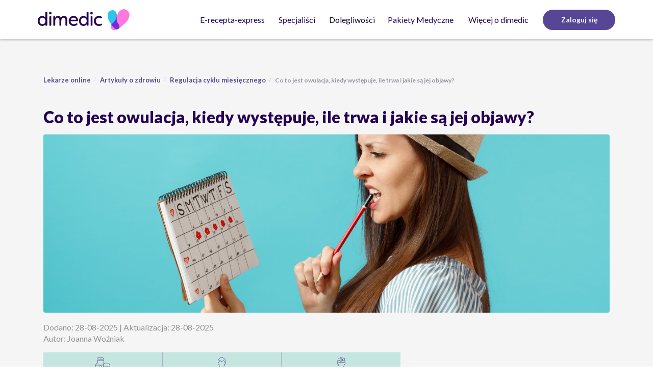

--- FILE ---
content_type: text/html; charset=UTF-8
request_url: https://dimedic.eu/pl/wiedza/co-to-jest-owulacja-kiedy-wystepuje-ile-trwa-i-jakie-sa-jej-objawy
body_size: 16782
content:
<!DOCTYPE html>
<html lang="pl">

<head>
    <meta charset="UTF-8">
    <title>Co to jest owulacja, kiedy występuje, ile trwa i jakie są jej objawy?</title>
    <meta name="google-site-verification" content="j6szPxj4L5tREROlti8X29c82p0w6oBzylz_Uc3erRk"/>
    <meta name="viewport" content="width=device-width, initial-scale=1">
    <meta name="theme-color" content="#000000" />
    <meta name="csrf-param" content="_csrf_dimedic_eu">
<meta name="csrf-token" content="k9-JB0ODdScOi1Sh3DH89mC0os1vaJDT1JmelKkwjmzFh9xTNOoickHBE5apbrC1EfvSpx491aqAyPXw4QXXXg==">
        <link rel="preconnect" href="https://fonts.googleapis.com/">
    <link rel="dns-prefetch" href="https://fonts.googleapis.com/">
    <link rel="preconnect" href="https://ajax.cloudflare.com/">
    <link rel="dns-prefetch" href="https://ajax.cloudflare.com/">
    <link rel="preconnect" href="https://www.opineo.pl/">
    <link rel="dns-prefetch" href="https://www.opineo.pl/">
    <link rel="stylesheet" href="https://cdnjs.cloudflare.com/ajax/libs/intl-tel-input/17.0.8/css/intlTelInput.min.css" />

        <link rel="preload" href="https://fonts.googleapis.com/css2?family=Lato:ital,wght@0,300;0,400;0,700;0,900;1,300;1,400;1,700&display=swap" as="style">
    <link rel="stylesheet" href="https://fonts.googleapis.com/css2?family=Lato:ital,wght@0,300;0,400;0,700;0,900;1,300;1,400;1,700&display=swap">

    
<script nonce="whCy5pTrpfJLuakkOk+DBg==" type="fbbe4163b85aa41b26200c9e-text/javascript">
	// deprectated
	window.ASSETS_BASE_URL = "/static/assets";
	window.app = {"ASSETS_BASE_URL":"\/static\/assets","URL_PREFIX":"\/pl","LANGUAGE":"pl","DIMEDIC2_HOST":"https:\/\/dmd.dimedic.eu","DIMEDIC_HOST":"dimedic.eu","DIMEDIC_DOCTOR_HOST":"dimedic-doctor.eu","DIMEDIC_DOCTORS_HOST":"dimedic-doctors.eu","IS_DIMEDIC_DOCTOR_HOST":false,"IS_DIMEDIC_FI_HOST":false,"IS_MAIN_DIMEDIC_DOMAIN":true,"DOCTOR_DOMAIN_NAME":"dimedic","P24_URL":"https:\/\/secure.przelewy24.pl"};
</script>
        <meta name="description" content="Od dnia pojawienia się pierwszej miesiączki do menopauzy organizm kobiety zaczyna funkcjonować w cyklach menstruacyjnych.">
<meta property="og:title" content="Co to jest owulacja, kiedy występuje, ile trwa i jakie są jej objawy?">
<meta property="og:description" content="Od dnia pojawienia się pierwszej miesiączki do menopauzy organizm kobiety zaczyna funkcjonować w cyklach menstruacyjnych.">
<meta property="og:type" content="article">
<meta property="og:image" content="https://storage.googleapis.com/dimedic-media-production-bucket/article/upload-67f0c9459cfcd.zdj1.png">
<meta property="twitter:card" content="summary">
<meta property="twitter:site" content="@Dimedic2">
<meta property="twitter:title" content="Co to jest owulacja, kiedy występuje, ile trwa i jakie są jej objawy?">
<meta property="twitter:description" content="Od dnia pojawienia się pierwszej miesiączki do menopauzy organizm kobiety zaczyna funkcjonować w cyklach menstruacyjnych.">
<meta property="twitter:image" content="https://storage.googleapis.com/dimedic-media-production-bucket/article/upload-67f0c9459cfcd.zdj1.png">
<link href="https://dimedic.eu/pl/wiedza/co-to-jest-owulacja-kiedy-wystepuje-ile-trwa-i-jakie-sa-jej-objawy" rel="canonical">
<link href="/static/assets/css/main.css?v=1768339590077" rel="stylesheet">
<script src="/pl/i18n/js-translations?v=1768339590077" defer nonce="whCy5pTrpfJLuakkOk+DBg==" type="fbbe4163b85aa41b26200c9e-text/javascript"></script>
<script src="/static/assets/js/sentry.js?v=1768339590077" defer nonce="whCy5pTrpfJLuakkOk+DBg==" type="fbbe4163b85aa41b26200c9e-text/javascript"></script>
<script src="/static/assets/js/scripts.js?v=1768339590077" defer nonce="whCy5pTrpfJLuakkOk+DBg==" type="fbbe4163b85aa41b26200c9e-text/javascript"></script>
<script src="https://www.opineo.pl/shop/slider.js.php?s=49165&amp;offsetTop=110&amp;onclick=1&amp;type=v" defer nonce="whCy5pTrpfJLuakkOk+DBg==" type="fbbe4163b85aa41b26200c9e-text/javascript"></script><link rel="preload" href="https://storage.googleapis.com/dimedic-media-production-bucket/article/upload-67f0c9459cfcd.zdj1.png" as="image">
    
<script nonce="whCy5pTrpfJLuakkOk+DBg==" type="fbbe4163b85aa41b26200c9e-text/javascript">
    dataLayer = [];
    var userId = '';
    if (userId) {
        dataLayer.push({
            'userId' : userId
        })
    }
    dataLayer.push({
        'country': "pl"
    });
</script>
<!-- Google Tag Manager -->
    <script id="gtmScript" nonce="whCy5pTrpfJLuakkOk+DBg==" data-nonce="whCy5pTrpfJLuakkOk+DBg==" type="fbbe4163b85aa41b26200c9e-text/javascript">(function(w,d,s,l,i){w[l]=w[l]||[];w[l].push({'gtm.start':
          new Date().getTime(),event:'gtm.js'});var f=d.getElementsByTagName(s)[0],
        j=d.createElement(s),dl=l!='dataLayer'?'&l='+l:'';j.async=true;j.src=
        'https://www.googletagmanager.com/gtm.js?id='+i+dl;var n=d.querySelector('[nonce]');
        n&&j.setAttribute('nonce',n.nonce||n.getAttribute('nonce'));f.parentNode.insertBefore(j,f);
      })(window,document,'script','dataLayer','GTM-558QM8');</script>
<!-- End Google Tag Manager -->
    <!-- GetResponse Analytics -->
    <script type="fbbe4163b85aa41b26200c9e-text/javascript" nonce="whCy5pTrpfJLuakkOk+DBg==" data-nonce="whCy5pTrpfJLuakkOk+DBg==">
        (function(m, o, n, t, e, r, _){
            m['__GetResponseAnalyticsObject'] = e;m[e] = m[e] || function() {(m[e].q = m[e].q || []).push(arguments)};
            r = o.createElement(n);
            _ = o.getElementsByTagName(n)[0];
            r.async = 1;
            r.src = t;
            r.setAttribute('crossorigin', 'use-credentials');
            _.parentNode .insertBefore(r, _);
        })(window, document, 'script', 'https://newsletter.dimedic.eu/script/a983b77e-115d-4a84-b4d3-a81cb5f7f5ab/ga.js', 'GrTracking');
    </script>
    <!-- End GetResponse Analytics -->
    <script src="https://static.userback.io/widget/v1.js" type="fbbe4163b85aa41b26200c9e-text/javascript"></script>
    <script nonce="whCy5pTrpfJLuakkOk+DBg==" type="fbbe4163b85aa41b26200c9e-text/javascript">
        window.featureList =true;
        window.isVideo = true;        window.isSpecialistPresentation =true;
        window.hideFormSkinDiagnosis =true;
        window.isDozActive =true;
        window.isNewPayment =true;
        window.isNewHomePage =true;
        window.isOpenFormActive =true;
        window.isEPrescriptionSwitchViews =true;
        window.isHomePageUpdate =false;
        window.isInsurersActive =true;
        window.isSearchHints =true;
        window.isPaymentInDiagnosis =true;
        window.isTimeSlotLT =false;
        window.shippingCountry = "PL";
        window.unspecifiedDrugUrl = "/pl/consultation/consultation/show?product=2594&amount=1&type=DimedicSpZOO_EPRESCRIPTION";
        window.isDimedic = true;
        window.domainName = "dimedic";
        window.ShowPozEmergencyVisit = true;
        window.Przelewy24InLT =false;
        window.pediatricConsulatationForPL = true;
        window.NewUAHomePage = true;
        window.SubscriptionSystem = true;
    </script>
    <link rel="shortcut icon" href="/static/assets/img/icons/favicon-icon-svg.ico" type="image/ico"/>
    <link rel="apple-touch-icon" href="/static/assets/img/icons/favicon-icon-180.png">

</head>

<body class="service-lang--pl">
  <div id="page-container">
    <div id="content-wrap">
                
<!-- Google Tag Manager (noscript) -->
    <noscript><iframe src="https://www.googletagmanager.com/ns.html?id=GTM-558QM8"
                      height="0" width="0" style="display:none;visibility:hidden"  nonce="whCy5pTrpfJLuakkOk+DBg=="></iframe></noscript>

<!-- End Google Tag Manager (noscript) -->
        <nav class="rebranding navigation navigation--sticky">
    <div id="navigation_middle" class="navigation__middle">
        <div class="container">
            <div class="navigation__middle__logo">
                <a href="/pl">
                    <img id="dimedic_logo" draggable='false'
                         src="/static/assets/img/newRebranding/Dimedic_horizontal.svg"
                         width="128px" height="30px"
                         alt="Dimedic: przychodnia online z możliwością wystawienia e-recepty online"
                         data-test="homepage-button"/>
                </a>
            </div>
            <div class="mobile-buttons">
                <button title="Nawigacja" type="button" class="hamburger hamburger--collapse" data-test="hamburger_menu">
                    <span class="hamburger-box">
                        <span class="hamburger-inner"></span>
                    </span>
                </button>

            </div>
            <div id="nav-links" class="navigation__middle__nav-links">
                <ul class="links">
                    <li class="links__dropdown"><a href="/pl/e-recepta" class="links__link">E-recepta-express</a></li>
                    <li class="links__dropdown">
                        <button class="links__dropdown-button" title="Specjaliści">Specjaliści</button>
                        <div class="links__dropdown-content width-auto">
                            <div>
                                                                    <a href="/pl/wizyta/lekarz-rodzinny" class="category-link">Lekarz rodzinny</a>
                                    <a href="/pl/wizyta/dermatolog" class="category-link">Dermatolog</a>
                                    <a href="/pl/wizyta/pediatric-dermatologist" class="category-link">Dermatolog dziecięcy</a>
                                    <a href="/pl/wizyta/ginekolog" class="category-link">Ginekolog</a>
                                    <a href="/pl/wizyta/psychiatra" class="category-link">Psychiatra</a>
                                    <a href="/pl/wizyta/obesitolog" class="category-link">Obesitolog</a>
                                    <a href="/pl/wizyta/pediatra" class="category-link">Pediatra</a>
                                    <a href="/pl/wizyta/internista" class="category-link">Internista</a>
                                                            </div>
                        </div>
                    </li>
                    <li class="dropdown nav-menu">
                        <button class="dropdown-toggle" type="button" id="diseaseDropdown" aria-haspopup="true" aria-expanded="true">
                            Dolegliwości                        </button>
                        <ul class="dropdown-menu nav-menu__dropdown" aria-labelledby="diseaseDropdown">
                            <li>
                                <div class="dropdown nav-menu__inside" data-test="ailments-category-home-infections-and-illnesses">
                                    <button class="dropdown-toggle nav-menu__link nav-menu__link--big" type="button" id="HOME-INFECTIONS-AND-ILLNESSES" aria-haspopup="true" aria-expanded="true">
                                        Infekcje i przeziębienie                                        <span class="nav-menu__link__image"></span>
                                    </button>
                                    <ul class="dropdown-menu nav-menu__dropright" data-test="list-home-home-infections-and-illnesses" aria-labelledby="HOME-INFECTIONS-AND-ILLNESSES">
                                                                                    <a href="/pl/wybierz-lekarstwo/angina-i-zapalenie-oskrzeli" class="nav-menu__link" data-test="ailment-angina-zapalenie-oskrzeli">Angina i zapalenie oskrzeli</a>
                                            <a href="/pl/wybierz-lekarstwo/problemy-zoladkowe" class="nav-menu__link" data-test="ailment-problemy-zoladkowe">Problemy żołądkowe</a>
                                            <a href="/pl/wybierz-lekarstwo/bol-ucha" class="nav-menu__link" data-test="ailment-bol-ucha">Ból ucha</a>
                                            <a href="/pl/wybierz-lekarstwo/infekcje-oczu" class="nav-menu__link" data-test="ailment-infekcje-oczu">Infekcje oczu</a>
                                            <a href="/pl/wybierz-lekarstwo/przeziebienie-i-grypa" class="nav-menu__link" data-test="ailment-przeziebienie-grypa">Przeziębienie i grypa</a>
                                            <a href="/pl/wybierz-lekarstwo/zatoki" class="nav-menu__link" data-test="ailment-zatoki">Zatoki</a>
                                                                            </ul>
                                </div>
                            </li>
                            <li>
                                <div class="dropdown nav-menu__inside" data-test="ailments-category-home-sex-and-intimate-health">
                                    <button class="dropdown-toggle nav-menu__link nav-menu__link--big" type="button" id="HOME-SEX-AND-INTIMATE-HEALTH" aria-haspopup="true" aria-expanded="true">
                                        Seks i zdrowie intymne                                        <span class="nav-menu__link__image"></span>
                                    </button>
                                    <ul class="dropdown-menu nav-menu__dropright" data-test="list-home-sex-and-intimate-health" aria-labelledby="HOME-SEX-AND-INTIMATE-HEALTH">
                                                                                    <a href="/pl/wybierz-lekarstwo/antykoncepcja" class="nav-menu__link" data-test="ailment-antykoncepcja">Antykoncepcja</a>
                                            <a href="/pl/wybierz-lekarstwo/tabletka-dzien-po" class="nav-menu__link" data-test="ailment-morning-after-pill">Tabletka dzień po</a>
                                            <a href="/pl/wybierz-lekarstwo/problemy-z-potencja" class="nav-menu__link" data-test="ailment-problemy-z-potencja">Problemy z potencją</a>
                                            <a href="/pl/wybierz-lekarstwo/przedwczesny-wytrysk" class="nav-menu__link" data-test="ailment-przedwczesny-wytrysk">Przedwczesny wytrysk</a>
                                            <a href="/pl/wybierz-lekarstwo/grzybica-pochwy" class="nav-menu__link" data-test="ailment-grzybica-pochwy">Grzybica pochwy</a>
                                            <a href="/pl/wybierz-lekarstwo/grzybica-penisa" class="nav-menu__link" data-test="ailment-grzybica-penisa">Grzybica penisa</a>
                                            <a href="/pl/wybierz-lekarstwo/bakteryjne-zapalenie-pochwy" class="nav-menu__link" data-test="ailment-bakteryjne-zapalenie-pochwy">Bakteryjne zapalenie pochwy</a>
                                            <a href="/pl/wybierz-lekarstwo/zapalenie-pecherza-moczowego" class="nav-menu__link" data-test="ailment-zapalenie-pecherza-moczowego">Zapalenie pęcherza moczowego</a>
                                            <a href="/pl/wybierz-lekarstwo/chlamydioza" class="nav-menu__link" data-test="ailment-chlamydioza">Chlamydioza</a>
                                            <a href="/pl/wybierz-lekarstwo/endometrioza" class="nav-menu__link" data-test="ailment-endometrioza">Endometrioza</a>
                                                                            </ul>
                                </div>
                            </li>
                            <li>
                                <div class="dropdown nav-menu__inside" data-test="ailments-category-home-skin-and-hair">
                                    <button class="dropdown-toggle nav-menu__link nav-menu__link--big" type="button" id="HOME-SKIN-AND-HAIR" aria-haspopup="true" aria-expanded="true">
                                        Skóra &amp; Włosy                                        <span class="nav-menu__link__image"></span>
                                    </button>
                                    <ul class="dropdown-menu nav-menu__dropright" data-test="list-home-skin-and-hair" aria-labelledby="HOME-SKIN-AND-HAIR">
                                                                                    <a href="/pl/wybierz-lekarstwo/lysienie-u-mezczyzn" class="nav-menu__link" data-test="ailment-lysienie-u-mezczyzn">Łysienie u mężczyzn</a>
                                            <a href="/pl/wybierz-lekarstwo/tradzik" class="nav-menu__link" data-test="ailment-tradzik">Trądzik</a>
                                            <a href="/pl/wybierz-lekarstwo/egzema" class="nav-menu__link" data-test="ailment-egzema">Egzema</a>
                                            <a href="/pl/wybierz-lekarstwo/luszczyca" class="nav-menu__link" data-test="ailment-luszczyca">Łuszczyca</a>
                                            <a href="/pl/wybierz-lekarstwo/tradzik-rozowaty" class="nav-menu__link" data-test="ailment-tradzik-rozowaty">Trądzik różowaty</a>
                                            <a href="/pl/wybierz-lekarstwo/swierzb" class="nav-menu__link" data-test="ailment-swierzb">Świerzb</a>
                                            <a href="/pl/wybierz-lekarstwo/azs" class="nav-menu__link" data-test="ailment-azs">AZS</a>
                                            <a href="/pl/wybierz-lekarstwo/grzybica-skory" class="nav-menu__link" data-test="ailment-grzybica-skory">Grzybica skóry</a>
                                                                            </ul>
                                </div>
                            </li>
                            <li>
                                <div class="dropdown nav-menu__inside" data-test="ailments-category-home-general-health">
                                    <button class="dropdown-toggle nav-menu__link nav-menu__link--big" type="button" id="HOME-GENERAL-HEALTH" aria-haspopup="true" aria-expanded="true">
                                        Zdrowie ogólne                                        <span class="nav-menu__link__image"></span>
                                    </button>
                                    <ul class="dropdown-menu nav-menu__dropright" data-test="list-home-general-health" aria-labelledby="HOME-GENERAL-HEALTH">
                                                                                    <a href="/pl/wybierz-lekarstwo/alergia" class="nav-menu__link" data-test="ailment-alergia">Alergia</a>
                                            <a href="/pl/wybierz-lekarstwo/interpretacja-wynikow-badan" class="nav-menu__link" data-test="ailment-interpretacja-wynikow-badan">Interpretacja wyników badań</a>
                                            <a href="/pl/wybierz-lekarstwo/niedoczynnosc-tarczycy" class="nav-menu__link" data-test="ailment-niedoczynnosc-tarczycy">Niedoczynność tarczycy</a>
                                            <a href="/pl/wybierz-lekarstwo/migrena" class="nav-menu__link" data-test="ailment-migrena">Migrena</a>
                                            <a href="/pl/wybierz-lekarstwo/profilaktyka-malarii" class="nav-menu__link" data-test="ailment-profilaktyka-malarii">Profilaktyka malarii</a>
                                            <a href="/pl/wybierz-lekarstwo/bole-plecow" class="nav-menu__link" data-test="ailment-bole-plecow">Bóle pleców</a>
                                            <a href="/pl/wybierz-lekarstwo/cukrzyca" class="nav-menu__link" data-test="ailment-cukrzyca">Cukrzyca</a>
                                            <a href="/pl/wybierz-lekarstwo/otylosc" class="nav-menu__link" data-test="ailment-otylosc">Nadwaga i otyłość</a>
                                            <a href="/pl/wybierz-lekarstwo/bezdech-senny" class="nav-menu__link" data-test="ailment-bezdech-senny">Bezdech senny</a>
                                            <a href="/pl/wybierz-lekarstwo/zwyrodnienie-stawow" class="nav-menu__link" data-test="ailment-zwyrodnienie-stawow">Zwyrodnienie stawów</a>
                                            <a href="/pl/wybierz-lekarstwo/ibs" class="nav-menu__link" data-test="ailment-ibs">IBS</a>
                                            <a href="/pl/wybierz-lekarstwo/rwa-kulszowa" class="nav-menu__link" data-test="ailment-rwa-kulszowa">Rwa kulszowa</a>
                                            <a href="/pl/wybierz-lekarstwo/hashimoto" class="nav-menu__link" data-test="ailment-hashimoto">Hashimoto</a>
                                                                            </ul>
                                </div>
                            </li>
                        </ul>
                    </li>
                    <li class="links__dropdown"><a href="/pl/pakiet/pakiet-premium" class="links__link" style="margin-left: 0;">Pakiety Medyczne</a></li>
                    <li class="links__dropdown">
                        <button class="links__dropdown-button" data-test="about-dimedic-button" title="Więcej o dimedic">
                            Więcej o dimedic                        </button>
                        <div class="links__dropdown-content width-auto">
                            <div>
                                                                    <a href="/pl/wiedza" class="category-link" data-test="more-about-knowledge">Artykuły o zdrowiu</a>
                                    <a href="/pl/pytania-i-odpowiedzi" class="category-link" data-test="more-about-faq">FAQ</a>
                                    <a href="/pl/jak-dzialamy" class="category-link" data-test="more-about-us">O nas</a>
                                    <a href="/pl/kontakt" class="category-link" data-test="more-about-contact">Kontakt</a>
                                    <a href="/pl/wiedza/w-polecam-dimedic-zyskujesz-ty-i-twoi-bliscy" class="category-link" data-test="more-about-promotions">Polecam Dimedic</a>
                                    <a href="https://www.zdrowo-pogadane.pl/" class="category-link" data-test="more-about-zdrowo-pogadane" target="_blank">Podcast “Zdrowo Pogadane”</a>
                                                            </div>
                        </div>
                    </li>
                                            <li class="links__link-wrap">
                            <a href="/pl/login" role="button" data-test="login"
                               class="links__link button button--sm button--primary register__button">
                                Zaloguj się                            </a>
                        </li>
                                    </ul>
            </div>
        </div>
    </div>
    <div class="nav__mobile-wrapper">
        <div class="nav__mid__mobile">
            <div class="nav-container">
                <div class="links nav-links">
                    <div class="consultation-menu">
                        <div class="container">
                            <a class="consultation-menu__link"
                               href="/pl/e-recepta">
                                <span>E-recepta-express</span>
                            </a>
                            <button class="consultation-menu__link" id="specialists">Specjaliści</button>
                            <button class="consultation-menu__link" id="diseases">Dolegliwości</button>
                            <a class="consultation-menu__link"
                               href="/pl/pakiet/pakiet-premium">
                                <span>Pakiety Medyczne</span>
                            </a>
                            <button class="consultation-menu__link" id="moreAboutDimedic">Więcej o dimedic</button>
                        </div>
                    </div>
                    <div class="container">
                        <div class="logout-box">
                                                                                </div>
                                                    <a href="/pl/login" role="button"
                               class="button button--lg button--primary links__register-button"
                               data-test="login_mobile">
                                Zaloguj się                            </a>
                                                <div class="live-chat-box">
                                                            <p>Potrzebujesz pomocy?</p>
                                <div id="live-chat-mobile">
                                    <button id="openMobileChatWidget" class="live-chat-mobile__link">
                                        <img draggable='false' src="/static/assets/img/newRebranding/chat-updated.svg" alt="Start chat" class="live-chat-mobile__link__img">
                                        <span>
                                            Rozpocznij chat                                        </span>
                                    </button>
                                </div>
                                                    </div>
                    </div>
                </div>
                <div class="links">
                    <div class="container">
                        <div class="show-category-group__open " id="open_infectionsAndIllnesses">
                            <button class="hide-category-group">
                                <img draggable='false' src="/static/assets/img/newRebranding/chevron-left.svg" alt="chevron">
                                Infekcje i przeziębienie                            </button>

                                                            <a href="/pl/wybierz-lekarstwo/angina-i-zapalenie-oskrzeli" class="category-group-link">Angina i zapalenie oskrzeli</a>
                                <a href="/pl/wybierz-lekarstwo/problemy-zoladkowe" class="category-group-link">Problemy żołądkowe</a>
                                <a href="/pl/wybierz-lekarstwo/bol-ucha" class="category-group-link">Ból ucha</a>
                                <a href="/pl/wybierz-lekarstwo/infekcje-oczu" class="category-group-link">Infekcje oczu</a>
                                <a href="/pl/wybierz-lekarstwo/przeziebienie-i-grypa" class="category-group-link">Przeziębienie i grypa</a>
                                <a href="/pl/wybierz-lekarstwo/zatoki" class="category-group-link">Zatoki</a>
                                                    </div>
                        <div class="show-category-group__open " id="open_specialists">
                            <button class="hide-category-group">
                                <img draggable='false' src="/static/assets/img/newRebranding/chevron-left.svg" alt="chevron">
                                Specjaliści                            </button>

                                                            <a href="/pl/wizyta/lekarz-rodzinny" class="category-group-link">Lekarz rodzinny</a>
                                <a href="/pl/wizyta/dermatolog" class="category-group-link">Dermatolog</a>
                                <a href="/pl/wizyta/pediatric-dermatologist" class="category-group-link">Dermatolog dziecięcy</a>
                                <a href="/pl/wizyta/ginekolog" class="category-group-link">Ginekolog</a>
                                <a href="/pl/wizyta/psychiatra" class="category-group-link">Psychiatra</a>
                                <a href="/pl/wizyta/obesitolog" class="category-group-link">Obesitolog</a>
                                <a href="/pl/wizyta/pediatra" class="category-group-link">Pediatra</a>
                                <a href="/pl/wizyta/internista" class="category-group-link">Internista</a>
                                                    </div>

                        <div class="show-category-group__open " id="open_diseases">
                            <button class="hide-category-group">
                                <img draggable='false' src="/static/assets/img/newRebranding/chevron-left.svg" alt="chevron">
                                Dolegliwości                            </button>

                            <button class="consultation-menu__link-subgroup" id="infectionsAndIllnesses">Infekcje i przeziębienie</button>
                            <button class="consultation-menu__link-subgroup" id="sexAndIntimateHealth">Seks i zdrowie intymne</button>
                            <button class="consultation-menu__link-subgroup" id="skinAndHair">Skóra &amp; Włosy</button>
                            <button class="consultation-menu__link-subgroup" data-test="general-health-link" id="generalHealth">Zdrowie ogólne</button>
                        </div>

                        <div class="show-category-group__open "
                             id="open_sexAndIntimateHealth">
                            <button class="hide-category-group">
                                <img draggable='false' src="/static/assets/img/newRebranding/chevron-left.svg" alt="chevron">
                                Seks i zdrowie intymne                            </button>
                                                            <a href="/pl/wybierz-lekarstwo/antykoncepcja" class="category-group-link">Antykoncepcja</a>
                                <a href="/pl/wybierz-lekarstwo/tabletka-dzien-po" class="category-group-link">Tabletka dzień po</a>
                                <a href="/pl/wybierz-lekarstwo/problemy-z-potencja" class="category-group-link">Problemy z potencją</a>
                                <a href="/pl/wybierz-lekarstwo/przedwczesny-wytrysk" class="category-group-link">Przedwczesny wytrysk</a>
                                <a href="/pl/wybierz-lekarstwo/grzybica-pochwy" class="category-group-link">Grzybica pochwy</a>
                                <a href="/pl/wybierz-lekarstwo/grzybica-penisa" class="category-group-link">Grzybica penisa</a>
                                <a href="/pl/wybierz-lekarstwo/bakteryjne-zapalenie-pochwy" class="category-group-link">Bakteryjne zapalenie pochwy</a>
                                <a href="/pl/wybierz-lekarstwo/zapalenie-pecherza-moczowego" class="category-group-link">Zapalenie pęcherza moczowego</a>
                                <a href="/pl/wybierz-lekarstwo/chlamydioza" class="category-group-link">Chlamydioza</a>
                                <a href="/pl/wybierz-lekarstwo/endometrioza" class="category-group-link">Endometrioza</a>
                                                    </div>
                        <div class="show-category-group__open "
                             id="open_skinAndHair">
                            <button class="hide-category-group">
                                <img draggable='false' src="/static/assets/img/newRebranding/chevron-left.svg" alt="chevron">
                                Skóra &amp; Włosy                            </button>
                                                            <a href="/pl/wybierz-lekarstwo/lysienie-u-mezczyzn" class="category-group-link" data-test="ailment-lysienie-u-mezczyzn">Łysienie u mężczyzn</a>
                                <a href="/pl/wybierz-lekarstwo/tradzik" class="category-group-link" data-test="ailment-tradzik">Trądzik</a>
                                <a href="/pl/wybierz-lekarstwo/egzema" class="category-group-link" data-test="ailment-egzema">Egzema</a>
                                <a href="/pl/wybierz-lekarstwo/luszczyca" class="category-group-link" data-test="ailment-luszczyca">Łuszczyca</a>
                                <a href="/pl/wybierz-lekarstwo/tradzik-rozowaty" class="category-group-link" data-test="ailment-tradzik-rozowaty">Trądzik różowaty</a>
                                <a href="/pl/wybierz-lekarstwo/swierzb" class="category-group-link" data-test="ailment-swierzb">Świerzb</a>
                                <a href="/pl/wybierz-lekarstwo/azs" class="category-group-link" data-test="ailment-azs">AZS</a>
                                <a href="/pl/wybierz-lekarstwo/grzybica-skory" class="category-group-link" data-test="ailment-grzybica-skory">Grzybica skóry</a>
                                                    </div>
                        <div class="show-category-group__open " id="open_generalHealth">
                            <button class="hide-category-group">
                                <img draggable='false' src="/static/assets/img/newRebranding/chevron-left.svg" alt="chevron">
                                Zdrowie ogólne                            </button>
                                                            <a href="/pl/wybierz-lekarstwo/alergia" class="category-group-link" data-test="ailment-alergia">Alergia</a>
                                <a href="/pl/wybierz-lekarstwo/interpretacja-wynikow-badan" class="category-group-link" data-test="ailment-interpretacja-wynikow-badan">Interpretacja wyników badań</a>
                                <a href="/pl/wybierz-lekarstwo/niedoczynnosc-tarczycy" class="category-group-link" data-test="ailment-niedoczynnosc-tarczycy">Niedoczynność tarczycy</a>
                                <a href="/pl/wybierz-lekarstwo/migrena" class="category-group-link" data-test="ailment-migrena">Migrena</a>
                                <a href="/pl/wybierz-lekarstwo/profilaktyka-malarii" class="category-group-link" data-test="ailment-profilaktyka-malarii">Profilaktyka malarii</a>
                                <a href="/pl/wybierz-lekarstwo/bole-plecow" class="category-group-link" data-test="ailment-bole-plecow">Bóle pleców</a>
                                <a href="/pl/wybierz-lekarstwo/cukrzyca" class="category-group-link" data-test="ailment-cukrzyca">Cukrzyca</a>
                                <a href="/pl/wybierz-lekarstwo/otylosc" class="category-group-link" data-test="ailment-otylosc">Nadwaga i otyłość</a>
                                <a href="/pl/wybierz-lekarstwo/bezdech-senny" class="category-group-link" data-test="ailment-bezdech-senny">Bezdech senny</a>
                                <a href="/pl/wybierz-lekarstwo/zwyrodnienie-stawow" class="category-group-link" data-test="ailment-zwyrodnienie-stawow">Zwyrodnienie stawów</a>
                                <a href="/pl/wybierz-lekarstwo/ibs" class="category-group-link" data-test="ailment-ibs">IBS</a>
                                <a href="/pl/wybierz-lekarstwo/rwa-kulszowa" class="category-group-link" data-test="ailment-rwa-kulszowa">Rwa kulszowa</a>
                                <a href="/pl/wybierz-lekarstwo/hashimoto" class="category-group-link" data-test="ailment-hashimoto">Hashimoto</a>
                                                    </div>
                        <div class="show-category-group__open "
                             id="open_moreAboutDimedic">
                            <button class="hide-category-group">
                                <img draggable='false' src="/static/assets/img/newRebranding/chevron-left.svg" alt="chevron">
                                Więcej o dimedic                            </button>
                                                            <a href="/pl/wiedza" class="category-group-link" data-test="more-about-knowledge">Artykuły o zdrowiu</a>
                                <a href="/pl/pytania-i-odpowiedzi" class="category-group-link" data-test="more-about-faq">FAQ</a>
                                <a href="/pl/jak-dzialamy" class="category-group-link" data-test="more-about-us">O nas</a>
                                <a href="/pl/kontakt" class="category-group-link" data-test="more-about-contact">Kontakt</a>
                                <a href="/pl/wiedza/w-polecam-dimedic-zyskujesz-ty-i-twoi-bliscy" class="category-group-link" data-test="more-about-promotions">Polecam Dimedic</a>
                                <a href="https://www.zdrowo-pogadane.pl/" class="category-group-link" data-test="more-about-zdrowo-pogadane" target="_blank">Podcast “Zdrowo Pogadane”</a>
                                                    </div>
                    </div>
                </div>
            </div>
        </div>
    </div>
    <script nonce="whCy5pTrpfJLuakkOk+DBg==" type="fbbe4163b85aa41b26200c9e-text/javascript">
        document.addEventListener('DOMContentLoaded', function () {
            if (window.app.LANGUAGE === 'pl') {
                document.getElementById('openMobileChatWidget')
                    .addEventListener('click', function () {
                        if (window._tc) {
                            const chat = document.querySelector('.thulium-chat-wrapper');
                            if (chat !== null) {
                                chat.style.setProperty('display', 'initial', 'important');
                                window._tc('open_chat');
                                sessionStorage.setItem('mobileChatClosed', 'false');
                            }
                        }

                        const closeChatBtn = document.getElementById('close-thulium-chat');
                        if (closeChatBtn) {
                            window._tc = window._tc || function () {
                                (_tc.q = _tc.q || []).push(arguments)
                            };
                            _tc('event_listener', function (event) {
                                if (event.name === 'opened') {
                                    closeChatBtn.style.display = 'none';
                                    sessionStorage.setItem('mobileChatClosed', 'false');
                                } else if (event.name === 'closed') {
                                    closeChatBtn.style.display = 'flex';
                                }
                            });
                        }
                    });
            }
            const groupLink = document.querySelectorAll('.category-link');
            const navLink = document.querySelectorAll('.nav-menu__link');
            const ePrescriptionLink = document.querySelectorAll('.links__dropdown-button');
            groupLink.forEach(item => {
                item.addEventListener('click', function () {
                    localStorage.setItem('ItemListName', 'menu')
                })
            })
            navLink.forEach(item => {
                item.addEventListener('click', function () {
                    localStorage.setItem('ItemListName', 'menu')
                })
            })
            ePrescriptionLink.forEach(item => {
                item.addEventListener('click', function () {
                    localStorage.setItem('ItemListName', 'menu')
                })
            })
        })
    </script>
</nav>

<script nonce="whCy5pTrpfJLuakkOk+DBg==" type="fbbe4163b85aa41b26200c9e-text/javascript">
        const isDesktop = window.matchMedia('(min-width: 991px)').matches

        const drugSearchInput = document.querySelectorAll('.input_drug_search');
        let searchItem;
        let drugListBox;
        let drugSearchInputIdElement;
        drugSearchInput?.forEach(item => {
            item.addEventListener('input', () => {

                if(searchItem !== item.getAttribute('data-search')) {
                    searchItem = item.getAttribute('data-search');
                    drugListBox = isDesktop ? document.getElementById(`drugSearchResult${searchItem}`) :
                        document.getElementById(`drugSearchResultMobile${searchItem}`);

                    if(drugSearchInputIdElement) {
                        drugSearchInputIdElement.value = '';
                    }
                    drugSearchInputIdElement = isDesktop ? document.getElementById(`inputDrugSearch${searchItem}`) :
                        document.getElementById(`inputDrugSearchMobile${searchItem}`);
                }
                 if(item.value.length > 0 ) {
                    const drugListEmpty = isDesktop ? document.getElementById(`drug-list-empty${searchItem}`) :
                        document.getElementById(`drug-list-emptyMobile${searchItem}`);
                    drugListEmpty?.classList.add('show');
                }
            })
        })

    </script>
      <!--content-->
      <div class="template__wrapper">
        <main>
            <div class="rebranding container">
    
                                                    
    </div>


            
<script nonce="whCy5pTrpfJLuakkOk+DBg==" type="fbbe4163b85aa41b26200c9e-text/javascript">
    window.consultationId = 2346;
    window.specializationId = 1;
</script>
<div class="rebranding">
    <section class="article">
        <div class="container">
            <div class="info__breadcrumbs">
                <ul class="breadcrumb"><li><a href="/pl">Lekarze online</a></li>
<li><a href="/pl/wiedza">Artykuły o zdrowiu</a></li>
<li><a href="/pl/wiedza/schorzenie/regulacja-cyklu-miesiecznego">Regulacja cyklu miesięcznego</a></li>
<li class="active">Co to jest owulacja, kiedy występuje, ile trwa i jakie są jej objawy?</li>
</ul>            </div>
            <div class="row article__content-separator">
                <div class="col-xs-12">
                    <header class="article__header" data-test="article-header">
                        <h1 class="medium">Co to jest owulacja, kiedy występuje, ile trwa i jakie są jej objawy?</h1>
                                                    <div class="article__main-img" style="background-image: url('https://storage.googleapis.com/dimedic-media-production-bucket/article/upload-67f0c9459cfcd.zdj1.png');">
                            </div>
                                                <div class="article__header__info">
                            Dodano: 28-08-2025 |
                            Aktualizacja: 28-08-2025                                                            <br/>Autor: Joanna Woźniak                                                    </div>
                    </header>
                </div>
                <div class="col-xs-12 col-md-8 col-lg-8 ">
                    <div class="article__content row">
                        <div class="col-xs-12">
                            <div class="body">
                                                                    <div id="article-banner" class="article__banner new-conversion">
        <a onclick="if (!window.__cfRLUnblockHandlers) return false; localStorage.setItem('ItemListName', 'blog')" href="/pl/e-recepta" class="new-conversion__link" rel="nofollow" data-cf-modified-fbbe4163b85aa41b26200c9e-="">
            <img src="/static/assets/img/knowledge/capsule.svg" width="32px" height="32px" alt="capsule">
            <span>Konsultacja z e-receptą</span>
        </a>
        <a onclick="if (!window.__cfRLUnblockHandlers) return false; localStorage.setItem('ItemListName', 'blog')" href="/pl/wizyta/lekarz-rodzinny" class="new-conversion__link" rel="nofollow" data-cf-modified-fbbe4163b85aa41b26200c9e-="">
            <img src="/static/assets/img/knowledge/intern-avatar.svg" width="32px" height="32px" alt="internal">
            <span>Lek. rodzinny</span>
        </a>
        <a onclick="if (!window.__cfRLUnblockHandlers) return false; localStorage.setItem('ItemListName', 'blog')" href="/pl/wizyta" class="new-conversion__link" rel="nofollow" data-cf-modified-fbbe4163b85aa41b26200c9e-="">
            <img src="/static/assets/img/knowledge/specialist-avatar.svg" width="32px" height="32px" alt="specialist">
            <span>Specjalista</span>
        </a>
    </div>
    <p>Od dnia pojawienia się pierwszej miesiączki do menopauzy organizm kobiety zaczyna funkcjonować w cyklach menstruacyjnych. Każdy cykl składa się z trzech następujących po sobie faz. Najważniejszą z nich jest owulacja. Sprawdź, ile trwa owulacja, kiedy występuje, jaki jest czas owulacji oraz jakie ma objawy. Cykle bezowulacyjne są jedną z głównych przyczyn niepłodności, a istnieją różnorodne metody stymulacji owulacji, które mogą pomóc w rozwiązaniu tego problemu.</p><h2>Co to jest owulacja?</h2><p><strong>Owulacja, inaczej jajeczkowanie, jest jedną z faz cyklu miesiączkowego.</strong> Cykl miesiączkowy u kobiety trwa około 28 dni. Rozpoczyna się krwawieniem miesięcznym i trwa do ostatniego dnia przed kolejną miesiączką. Pierwszy dzień miesiączki jest pierwszym dniem kolejnego cyklu, który kończy się krwawieniem menstruacyjnym. W <a href="https://dimedic.eu/pl/wiedza/cykl-menstruacyjny-fazy-dni-plodne-sluz-jak-liczyc">cyklu miesiączkowym</a> wyróżnia się trzy, następujące po sobie fazy:</p><ul><li>folikularną,</li><li>owulację</li><li>oraz lutealną.</li></ul><p>W <a href="https://dimedic.eu/pl/wiedza/faza-folikularna-kiedy-co-to-jest-fsh-progesteron">fazie folikularnej</a> w jajnikach dojrzewa pęcherzyk Graafa. W dniu owulacji pod wpływem hormonu luteinizującego (LH) dochodzi do pęknięcia pęcherzyka Graafa i uwolnienia się oocytu, czyli komórki jajowej. Następnie komórka jajowa trafia do jajowodu, gdzie dojrzewa i oczekuje na zapłodnienie.</p><p>W <a href="https://dimedic.eu/pl/wiedza/faza-lutealna-niedomoga-progesteron-ciaza-objawy">fazie lutealnej</a> resztki pęcherzyka Graafa przekształcają się ciałko żółte. W tej fazie błona śluzowa macicy przygotowuje się na przyjęcie zarodka. Ciałko żółte wydziela <a href="https://dimedic.eu/pl/wiedza/estrogeny-i-fitoestrogeny-nadmiar-niedobor-badanie">estrogen</a> i <a href="https://dimedic.eu/pl/wiedza/progesteron">progesteron</a>, które są niezbędne do implantacji zarodka i utrzymania ciąży. Jeśli nie dojdzie do zapłodnienia, śluzówka macicy zaczyna się złuszczać, co objawia się krwawieniem miesięcznym. Wówczas rozpoczyna się kolejny cykl miesiączkowy, w czasie którego uwalnia się komórka jajowa, a kobieta kolejny raz będzie zdolna do zapłodnienia.</p><h2>Proces owulacji w drogach rodnych kobiety</h2><p>Owulacja to kluczowy moment w cyklu miesiączkowym kobiety, kiedy dojrzała komórka jajowa zostaje uwolniona z jajnika i przemieszcza się do jajowodu. W tym czasie kobieta może odczuwać różne objawy owulacji, takie jak zmiana konsystencji śluzu szyjkowego, wzrost temperatury ciała czy ból owulacyjny. Proces ten jest precyzyjnie kontrolowany przez hormony, które regulują cały cykl miesiączkowy.</p><p>Pod wpływem hormonu luteinizującego (LH) dochodzi do pęknięcia pęcherzyka Graafa i uwolnienia komórki jajowej. Następnie komórka jajowa przemieszcza się przez jajowód, gdzie może dojść do zapłodnienia przez plemnik. Jeśli do tego nie dojdzie, komórka jajowa obumiera i jest wydalana z organizmu podczas krwawienia menstruacyjnego. Zrozumienie tego procesu jest istotne dla kobiet, które chcą obliczyć dni płodne i zwiększyć swoje szanse na zajście w ciążę. Szczyt płodności występuje podczas owulacji, co stanowi najlepszy czas na poczęcie dziecka.</p><h2>Objawy owulacji</h2><p>W czasie owulacji zmienia się śluz w szyjce macicy. Dzień owulacji jest kluczowy dla rozpoznania objawów, takich jak zmiana śluzu w szyjce macicy. Śluz przed owulacją jest lepki, kleisty i nierozciągliwy. Ponadto jest nieprzejrzysty, może mieć biały, mleczny lub żółtawy kolor. W czasie owulacji z mętnego i gęstego <strong>staje się rozciągliwy i przeźroczysty. </strong>Śluz owulacyjny porównuje się do wyglądu białka surowego jajka kurzego.</p><p>Owulację można rozpoznać także po temperaturze ciała. Test owulacyjny, który można kupić w aptece, wykrywa skok stężenia hormonu luteinizującego (LH) w moczu, co wskazuje na zbliżającą się owulację. <strong>W czasie jajeczkowania temperatura wzrasta o około 0,5 stopnia Celsjusza.</strong> U niektórych kobiet występuje także ból owulacyjny – trwa on zazwyczaj kilka godzin i jest zlokalizowany w podbrzuszu. Czasami w czasie jajeczkowania występują tzw. plamienia śródcykliczne.</p><p><strong>Czytaj także: </strong><a href="https://dimedic.eu/pl/wiedza/co-zrobic-zeby-okres-sie-szybciej-skonczyl-jak-zakonczyc"><strong>Co zrobić, żeby okres szybciej się skończył</strong></a></p><h2>Kiedy występuje owulacja?</h2><p>W wielu źródłach można spotkać się ze stwierdzeniem, że czas występowania owulacji przypada na połowę cyklu. Choć często mówi się, iż owulacja przypada na połowie cyklu, w rzeczywistości jest to uproszczenie, które może wprowadzać w błąd, zwłaszcza przy cyklach o różnej długości. Przy założeniu, że kobieta ma regularne, trwające 28 dni cykle menstruacyjne, jest to prawda, gdyż <strong>owulacja pojawia się pomiędzy 13. a 15. dniem przed miesiączką</strong>. Jeśli kobieta ma dłuższe cykle, owulacja nie występuje w środku cyklu. Przykładowo, jeśli cykl menstruacyjny kobiety jest regularny i trwa 35 dni (cykl trwający od 26 do 35 dni jest uznawany za prawidłowy), to owulacja powinna wystąpić u niej w 21. dniu cyklu.</p><h2>Ile trwa czas owulacji?</h2><p>Owulacja nie trwa długo – maksymalnie do 48 godzin, a najczęściej występuje w 14. dzień cyklu. W tym czasie komórka jajowa opuszcza dojrzały <a href="https://dimedic.eu/pl/wiedza/pecherzyk-graafa-nie-peka-objawy-usg-przyczyny">pęcherzyk Graafa</a> i jest gotowa do zapłodnienia. Po dwóch dobach obumiera. Zrozumienie momentu owulacji jest kluczowe dla par starających się zajść w ciążę.</p><p>Kobiety, które stosują tzw. naturalne metody antykoncepcji powinny jednak pamiętać, że dni płodne u kobiety trwają dłużej niż dwie doby.</p><p>Ma to związek z żywotnością plemników. Są one w stanie przetrwać w drogach rodnych kobiety do 72 godzin. Innymi słowy są w stanie przeczekać trzy dni na wystąpienie owulacji i zapłodnić komórkę jajową. Dlatego parom stosujących kalendarzyk małżeński zaleca się wstrzemięźliwość seksualną przez co najmniej 5 dni – trzy dni przed owulacją i dwa dni po niej.</p><h2>Metody określania owulacji</h2><p>Istnieje kilka skutecznych metod, które pomagają określić, kiedy występuje owulacja. Dzięki nim kobiety mogą lepiej planować zajście w ciążę lub unikać dni płodnych, jeśli nie planują potomstwa.</p><p><strong>Monitoring owulacji</strong>: To badanie przeprowadzane u ginekologa, które polega na regularnym monitorowaniu jajników i pęcherzyków Graafa za pomocą ultrasonografii. Monitoring owulacji pozwala dokładnie określić moment uwolnienia komórki jajowej.</p><p><strong>Testy owulacyjne</strong>: Są to testy dostępne w aptekach, które wykrywają nagły wzrost stężenia hormonu luteinizującego (LH) w moczu. Skok LH następuje na około 24-36 godzin przed owulacją, co pozwala na precyzyjne określenie dni płodnych.</p><p><strong>Obserwacja objawów</strong>: Kobiety mogą samodzielnie monitorować objawy owulacji, takie jak zmiana konsystencji śluzu szyjkowego, wzrost temperatury ciała czy ból w dolnej części brzucha. Regularne obserwacje mogą pomóc w identyfikacji dni płodnych.</p><p><strong>Kalendarzyk małżeński</strong>: Metoda ta polega na notowaniu długości cykli miesiączkowych i obliczaniu dni płodnych na podstawie średniej długości cyklu. Choć mniej precyzyjna, może być pomocna dla kobiet z regularnym cyklem miesiączkowym.</p><p>Każda z tych metod ma swoje zalety i może być używana w zależności od indywidualnych potrzeb i preferencji kobiety. Dzięki nim można lepiej zrozumieć swój cykl miesiączkowy i zwiększyć szanse na zajście w ciążę.</p><h2>Co to jest kalkulator i monitoring owulacji?</h2><p>Pary korzystające z naturalnych metod antykoncepcji lub starające się o dziecko niekiedy korzystają z kalkulatorów owulacji. Tego typu kalkulatory można znaleźć w Internecie. <strong>Kalkulator wylicza termin owulacji na podstawie dwóch danych – daty pierwszego dnia ostatniej miesiączki oraz średniej długości cyklu miesiączkowego.</strong> Po wpisaniu danych kalkulator wskaże, kiedy kobieta ma dni płodne i niepłodne. Dokładne przewidywanie owulacji jest kluczowe dla par starających się o zajścia w ciążę.</p><p>Informacja jest przydatna zarówno dla par planujących założenie rodziny, jak i dla tych, którzy są odłożyć tę decyzję na później. Warto jednak pamiętać, że dostępne w internecie kalkulatory nie dają 100-procentowej pewności, gdyż cykle menstruacyjne u kobiety nie zawsze są regularne, a owulacja nie zawsze występuje dokładnie 14. dnia przed okresem. Tego typu urządzenia będzie pomocne w wyliczeniu dni płodnych jedynie dla kobiet, które mają regularny cykl miesiączkowy.</p><h2>Zaburzenia cyklu miesiączkowego a płodność</h2><p>Zaburzenia cyklu miesiączkowego mogą znacząco wpływać na płodność kobiety. Jednym z najczęstszych problemów jest nieregularna owulacja, która może utrudniać zajście w ciążę. W takich przypadkach, dni płodne są trudne do przewidzenia, co zmniejsza szanse na zapłodnienie. Innym poważnym zaburzeniem jest <a href="https://dimedic.eu/pl/wiedza/zespol-policystycznych-jajnikow-pcos">zespół policystycznych jajników (PCOS)</a>, który charakteryzuje się obecnością licznych pęcherzyków w jajnikach i nieregularnymi cyklami miesiączkowymi. PCOS może prowadzić do braku owulacji, co również utrudnia zajście w ciążę. Leczenie zaburzeń cyklu miesiączkowego, takich jak PCOS, często obejmuje terapię hormonalną, która pomaga regulować cykl i zwiększa szanse na zapłodnienie.</p><h2>Stymulacja owulacji jako metoda na zwiększenie szansy na zapłodnienie</h2><p>Stymulacja owulacji to metoda leczenia, która może być stosowana w przypadku nieregularnej owulacji lub innych zaburzeń cyklu miesiączkowego. Polega ona na podawaniu leków, które stymulują dojrzewanie komórki jajowej i wywołują owulację. Leki te, takie jak klomifen czy gonadotropiny, pomagają regulować cykl miesiączkowy i zwiększają szanse na uwolnienie komórki jajowej. Stymulacja owulacji może być stosowana samodzielnie lub w połączeniu z innymi metodami leczenia, takimi jak inseminacja domaciczna (IUI) czy zapłodnienie in vitro (IVF). Dzięki stymulacji owulacji, kobiety z problemami z owulacją mają większe szanse na zajście w ciążę i spełnienie marzeń o macierzyństwie.</p><hr>
<p><span style=""><strong>Przychodnia online Dimedic - wybierz konsultację:</strong></span></p>
<p><a href="https://dimedic.eu/pl/wizyta/lekarz-rodzinny"><span style=""><strong>Lekarz rodzinny</strong></span></a></p>
<p><a href="https://dimedic.eu/pl/wizyta/internista"><span style=""><strong>Lekarz internista</strong></span></a></p>
<p><a href="https://dimedic.eu/pl/wizyta/ginekolog"><span style=""><strong>Lekarz ginekolog</strong></span></a></p>
<p><a href="https://dimedic.eu/pl/e-recepta"><span style=""><strong>E-recepta online</strong></span></a></p>
<hr>                                <br/>
                                    <div class="social">
        <div class="social__item social__item--facebook">
          <img draggable="false" src="/static/assets/img/global/facebook-logo.svg" width="24px" height="24px" alt="">
          <span>
                <button onclick="if (!window.__cfRLUnblockHandlers) return false; window.location.href = https://dimedic.eu/pl/wiedza/co-to-jest-owulacja-kiedy-wystepuje-ile-trwa-i-jakie-sa-jej-objawy" class="facebook-share" data-cf-modified-fbbe4163b85aa41b26200c9e-="">
                  Udostępnij                </button>
          </span>
        </div>
        <div class="social__item social__item--messenger">
          <img draggable="false" src="/static/assets/img/global/messenger.svg" width="24px" height="24px" alt="">
          <span>
              <button onclick="if (!window.__cfRLUnblockHandlers) return false; window.location.href = https://dimedic.eu/pl/wiedza/co-to-jest-owulacja-kiedy-wystepuje-ile-trwa-i-jakie-sa-jej-objawy" class="messenger-share" data-cf-modified-fbbe4163b85aa41b26200c9e-="">
                  Do znajomych              </button>
          </span>
        </div>
        <div class="social__item social__item--twitter">
          <img draggable="false" src="/static/assets/img/global/twitter.svg" width="24px" height="24px" alt="">
          <span>
              <button onclick="if (!window.__cfRLUnblockHandlers) return false; window.open('https://twitter.com/intent/tweet?source=webclient&text=https%3A%2F%2Fdimedic.eu%2Fpl%2Fwiedza%2Fco-to-jest-owulacja-kiedy-wystepuje-ile-trwa-i-jakie-sa-jej-objawy', '_blank')" data-cf-modified-fbbe4163b85aa41b26200c9e-="">
                  Tweetnij              </button>
          </span>
        </div>
        <div class="social__item social__item--mail">
          <img draggable="false" src="/static/assets/img/global/mail.svg" width="24px" height="24px" alt="">
          <span>
              <button onclick="if (!window.__cfRLUnblockHandlers) return false; location.href='mailto:?body=Zobacz jaki ciekawy artykuł znalazłem: https://dimedic.eu/pl/wiedza/co-to-jest-owulacja-kiedy-wystepuje-ile-trwa-i-jakie-sa-jej-objawy'" data-cf-modified-fbbe4163b85aa41b26200c9e-="">
                  Wyślij link              </button>
          </span>
        </div>
    </div>
                                    <br/>
                                <i style="font-size: 0.8em; color: #999;">Treści z działu "Wiedza o zdrowiu" z serwisu dimedic.eu mają charakter wyłącznie informacyjno-edukacyjny i nie mogą zastąpić kontaktu z lekarzem lub innym specjalistą. Wydawca nie ponosi odpowiedzialności za wykorzystanie porad i informacji zawartych w serwisie bez konsultacji ze specjalistą.</i>
                                <br/>&nbsp;
                                
<div class="bibliography">
    <h3>Bibliografia do artykułu</h3>
    <div class="bibliography__content">
        <ul>  <li>Szyma&Aring;&#132;ski Z.,&Acirc;&nbsp;P&Aring;&#130;odno&Aring;&#155;&Auml;&#135; i planowanie rodziny, Szczecin 2004.</li></ul>    </div>
    <div class="bibliography__show-more">Zobacz więcej<i class="glyphicon glyphicon-menu-down"></i></div>
</div>

                                <br/>
                            </div>
                        </div>
                    </div>
                </div>
                <div class="col-xs-12 col-md-4 col-lg-4 article__sidebar">
                    <div class="row">
                        
                                                <div class="similar-articles">
    <h3>Podobne artykuły</h3>
            <a href="/pl/wiedza/cykl-menstruacyjny-fazy-dni-plodne-sluz-jak-liczyc"
             class="similar-articles__box">
            <span class="similar-articles__box__img-box">
              <img class="similar-articles__box__img"
                   src="https://storage.googleapis.com/dimedic-media-production-bucket/article/upload-67f0c91fb9dfc.antykoncepcja22-1.jpg"
                   alt="Click to show article"
                   width="400"
                   height="266"
                   loading="lazy">
            </span>
            <div class="similar-articles__box__container">
                <div class="similar-articles__box__container__title">Cykl miesiączkowy (menstruacyjny): wszystko, co powinnaś wiedzieć</div>
                <div class="similar-articles__box__container__intro">Jakie są fazy cyklu menstruacyjnego, kiedy przypadają dni płodne, a kiedy bezpłodne – to wiedza, którą musi mieć każda kobieta w okresie rozrodczym. Wiedza jest potrzebna nie tylko po to, by świadomie zaplanować macierzyństwo, ale także po to, by ustrzec się przed niechcianą ciążą.</div>
                <div class="similar-articles__box__container__link">Czytaj</div>
            </div>
        </a>
            <a href="/pl/wiedza/pms-objawy-przyczyny-leczenie-czym-jest-kiedy-sie-pojawia-i-jak-dlugo-trwa"
             class="similar-articles__box">
            <span class="similar-articles__box__img-box">
              <img class="similar-articles__box__img"
                   src="https://storage.googleapis.com/dimedic-media-production-bucket/article/upload-67f0ca5836278.pms.jpg"
                   alt="Click to show article"
                   width="400"
                   height="266"
                   loading="lazy">
            </span>
            <div class="similar-articles__box__container">
                <div class="similar-articles__box__container__title">PMS, czyli zespół napięcia przedmiesiączkowego: objawy, przyczyny, leczenie</div>
                <div class="similar-articles__box__container__intro">Rozdrażnienie, wahania nastrojów, nieuzasadnione wybuchy płaczu lub gniewu, wzrost wagi ciała, bezsenność, wzmożony apetyt, trądzik… Brzmi znajomo? Cały świat jest przeciwko Tobie, czy może hormony mają nad Tobą władzę? Jeśli jesteś tuż przed okresem, to przyczyną Twoich frustracji może być PMS, czyli zespół napięcia przedmiesiączkowego.</div>
                <div class="similar-articles__box__container__link">Czytaj</div>
            </div>
        </a>
    </div>


                    </div>
                </div>
            </div>
        </div>
    </section>
</div>

<script type="application/ld+json" nonce="whCy5pTrpfJLuakkOk+DBg==">
    {
    "@context": "http:\/\/schema.org",
    "@type": "Article",
    "headline": "Co to jest owulacja, kiedy wyst\u0119puje, ile trwa i jakie s\u0105 jej objawy?",
    "datePublished": "2025-08-28T14:51:11+0200",
    "dateModified": "2025-08-28T14:51:11+0200",
    "description": "Od dnia pojawienia si\u0119 pierwszej miesi\u0105czki do menopauzy organizm kobiety zaczyna funkcjonowa\u0107 w cyklach menstruacyjnych.",
    "mainEntityOfPage": "https:\/\/dimedic.eu\/pl\/wiedza\/co-to-jest-owulacja-kiedy-wystepuje-ile-trwa-i-jakie-sa-jej-objawy",
    "publisher": {
        "@type": "Organization",
        "name": "dimedic.eu",
        "logo": {
            "@type": "ImageObject",
            "url": "https:\/\/dimedic.eu\/assets\/static\/logo.png"
        }
    },
    "image": {
        "@type": "ImageObject",
        "url": "https:\/\/dimedic.eu\/picture\/,825,400,1,placeholder.gif"
    },
    "author": {
        "@type": "Person",
        "name": "Redakcja dimedic.eu"
    }
}</script>
        </main>
      </div>

                  <div class="rebranding test-seo-container">
                        </div>
        
    </div>
    <div id="footer">
        <div class="rebranding">
    <footer class="footer">
        <div class="container">
            <div class="row">
                <div class="col-md-4">
                    <div class="footer__links-box">
                        <div class="footer__title">
                            KONSULTACJE MEDYCZNE                        </div>
                        <a href="/wybierz-lekarstwo/antykoncepcja" class="link footer__link">
                            Antykoncepcja                        </a>
                        <a href="/e-recepta" class="link footer__link">E-recepta express</a>
                        <a href="/wizyta/lekarz-rodzinny" class="link footer__link">Lekarz rodzinny</a>
                        <a href="/wizyta/dermatolog" class="link footer__link">Dermatolog</a>
                        <a href="https://przychodnia.dimedic.eu" class="link footer__link">
                            Dimedic NFZ                        </a>
                    </div>
                </div>

                <!--                //antykoncepcja, erecepta, lekarz rodzinny, dermatolog, dmd nfz, konsultacje dla UA-->

                <div class="col-md-3">
                    <div class="footer__links-box">
                        <div class="footer__title">
                            NAJWAŻNIEJSZE LINKI                        </div>
                        <a href="/kontakt" class="link footer__link">
                            Kontakt                        </a>
                        <a href="/wiedza" class="link footer__link"
                           data-test="knowledge-article-link">
                            Artykuły o zdrowiu                        </a>
                        <a href="/wiedza/e-zwolnienia-czym-sa-elektroniczne-zwolnienia-lekarskie" class="link footer__link">
                            L4 (e-ZLA)                        </a>
                        <a href="/jak-dzialamy" class="link footer__link">
                            O Dimedic                        </a>
                        <a href="/wiedza/w-polecam-dimedic-zyskujesz-ty-i-twoi-bliscy" class="link footer__link">
                            Promocje                        </a>
                        <a href="/pytania-i-odpowiedzi" class="link footer__link">
                            FAQ                        </a>
                        <a href="/login/doctor" class="link footer__link">
                            Panel lekarza                        </a>
                    </div>
                </div>

                <div class="col-md-2">
                    <div class="footer__links-box">
                        <div class="footer__title">
                            BEZPIECZEŃSTWO                        </div>
                        <a href="/regulamin" class="link footer__link">
                            Regulamin serwisu                        </a>
                        <a href="/regulamin-organizacyjny" class="link footer__link">
                            Regulamin organizacyjny                        </a>
                        <a href="/polityka-prywatnosci" class="link footer__link">
                            Polityka prywatności                        </a>
                        <a href="https://www.gov.pl/web/rpp" class="link footer__link" target="_blank" rel="nofollow">
                            Rzecznik praw pacjenta                        </a>
                        <a href="https://pacjent.gov.pl/" class="link footer__link" target="_blank" rel="nofollow">
                            Internetowe konto pacjenta                        </a>
                    </div>
                </div>

                <div class="col-md-3">
                    <div class="text-right">
                        <img draggable='false'
                             class="hidden-xs hidden-sm footer__logo new-whole-homepage"
                             width="230"
                             height="54"
                                                            src="/static/assets/img/newRebranding/Dimedic_logo_footer.svg"
                                                         alt="Dimedic logo" loading="lazy" width="230" height="53">
                    </div>
                </div>
            </div>

        <!--            EPOZ POPUPS -->
            
<div id="epoz-form-popup" class="modal fade" tabindex="-1" data-site="no-user" role="dialog" data-backdrop="static">
    <div class="modal-dialog modal-dialog-centered">
        <div class="modal-content epoz-form-popup">
            <div class="modal-header">
                <p class="epoz-form__head-title">
                       Dołącz do POZ Dimedic                </p>
                <button id='close-epoz-form-popup' type="button" class="close"  data-dismiss="modal">&times;</button>
            </div>
        <p class="epoz-form__head-subtitle">
            Chcesz korzystać z <span style="color: #2DC6EA; font-weight: 700">bezpłatnych wizyt lekarskich</span> na NFZ?
</br>
Wystarczy, że zapiszesz się do POZ Dimedic.
<br>
<br>
Dodatkowo wybierając POZ Dimedic już od dziś korzystaj z <strong style="font-weight: 700">bezpłatnych konsultacji online</strong> na platformie Dimedic, w ramach programu "Witaj w Dimedic".        </p>
            <form id='epoz-form__body' class="epoz-form__body">
                <div class="epoz-form__body__wrapper">
                    <div class="epoz-form__body__wrapper__input">
                        <label class="epoz-form__body__wrapper__label">
                           Imię                            <input
                                id="epoz-first-name"
                                type="text"
                                name="first-name"
                                class="epoz-form__body__wrapper__input-field"
                                required
                                placeholder="Wpisz imię"/>
                        </label>
                    </div>
                    <div class="epoz-form__body__wrapper__input">
                        <label class="epoz-form__body__wrapper__label">
                            Nazwisko                        <input
                            id="epoz-last-name"
                            type="text"
                            name="last-name"
                            required
                            class="epoz-form__body__wrapper__input-field"
                            placeholder="Wpisz nazwisko"/>
                        </label>
                    </div>
                    <div class="epoz-form__body__wrapper__input">
                        <label class="epoz-form__body__wrapper__label">
                            Numer telefonu                        <input type="tel"
                            id="epoz-phone-number"
                            name="phone-number"
                            required
                            class="epoz-form__body__wrapper__input-field"
                            placeholder="Wpisz nr telefonu"/>
                        </label>
                    </div>
                <div class="epoz-form__body__wrapper__input-checkbox-container" >
                    <div class="epoz-form__body__wrapper__input-checkbox">
                        <label class="epoz-form__body__wrapper__label-checkbox">
                        <input id="epoz-sing-in"
                            name="epoz-sing-in"
                            type="checkbox"
                            class="epoz-form__body__wrapper__input-checkbox-field"/>
                            <div class="epoz-form__body__wrapper__input-checkbox-field__text-wrapper form__element--checkbox">
                                Oświadczam, że zapoznałem się z <a href="https://dimedic.eu/pl/witaj-w-dimedic-regulamin"><strong>Regulaminem Programu</strong></a> i go akceptuję. Chcę zostać pacjentem Przychodni POZ Dimedic i zobowiązuję się do złożenia deklaracji wyboru (lekarza POZ i pielęgniarki POZ) w terminie 7 dni.                           </div>
                        </label>
                    </div>
                    <div class="epoz-form__body__wrapper__input-checkbox">
                        <label class="epoz-form__body__wrapper__label-checkbox">
                        <input id="personal-consent"
                            name="personal-consent"
                            type="checkbox"
                            class="epoz-form__body__wrapper__input-checkbox-field form__element--checkbox"/>
                            <div class="epoz-form__body__wrapper__input-checkbox-field__text-wrapper form__element--checkbox">
                               Wyrażam zgodę na przetwarzanie moich danych osobowych na potrzeby kontaktu w ramach Programu Witaj w Dimedic na zasadach opisanych w                               <a href="https://dimedic.eu/pl/witaj-w-dimedic-klauzula"  target="_blank" class="epoz-form__body__wrapper__label-checkbox-link">
                                    klauzula informacyjna                                </a>
                            </div>
                        </label>
                    </div>
                    <div class="epoz-form__body__wrapper__assistant-contact">
                        Nasz asystent skontaktuje się z Tobą, aby dopełnić formalności. Aby już teraz korzystać z darmowych konsultacji, zarejestruj konto.                    </div>
                </div>
                </div>

                <div class="epoz-form__button__wrapper">
                    <button
                        id="epoz-form-submit"
                        type="submit"
                        data-success='false'
                        data-popup-closed-by-user='false'
                        data-redirect-target=''
                        disabled
                        class="epoz-form__button-submit button button--primary button--sm">
                            Prześlij                    </button>
                    <div id="epoz-form-error" class="epoz-form__body__wrapper__create-error">
                        Wystąpił błąd, odśwież stronę i spróbuj ponownie                    </div>
                </div>
            </form>
        </div>
    </div>
</div>

<script nonce="whCy5pTrpfJLuakkOk+DBg==" type="fbbe4163b85aa41b26200c9e-text/javascript">
    document.addEventListener('DOMContentLoaded', function () {
        const epozCloseFormPopup = document.getElementById('close-epoz-form-popup');
        epozCloseFormPopup?.addEventListener('click', function () {
            localStorage.removeItem('epozPhoneNumber');

            const epozSubmitFormButton = document.getElementById('epoz-form-submit');
            const isPopupClosedByUser = epozSubmitFormButton?.setAttribute('data-popup-closed-by-user', 'true');
            const redirectTarget = epozSubmitFormButton?.getAttribute('data-redirect-target');
                if (redirectTarget && redirectTarget !== '') {
                    window.location.href = `${window.location.origin}${redirectTarget}`;
                }
        });
    });
</script>
<div id="epoz-member-popup" class="modal fade" tabindex="-1" role="dialog" data-backdrop="backdrop">
    <div class="modal-dialog modal-dialog-centered">
    <div class="modal-content epoz-member-popup">
        <div class="modal-header">
            <img draggable='false' src="/static/assets/img/newRebranding/homepage/check-icon.svg"
                     alt="check icon"
                     class=""
                     loading="lazy"
                     width="46"
                     height="46">
        </div>
    <p class="epoz-member__head-title">
        Program "Witaj w Dimedic" jest aktywny. Korzystaj z bezpłatnych konsultacji medycznych.    </p>
    <p class="epoz-member__head-subtitle">
             </p>

        <div class="epoz-member__button__wrapper">
            <button
                id="epoz-member-submit"
                type="submit"
                class="epoz-member__button-submit button button--primary button--sm">
                    Kontynuuj            </button>
        </div>
    </div>

    </div>
</div>

<script nonce="whCy5pTrpfJLuakkOk+DBg==" type="fbbe4163b85aa41b26200c9e-text/javascript">
    document.addEventListener('DOMContentLoaded', function () {
        const epozMemberSubmit = document.getElementById('epoz-member-submit');

        epozMemberSubmit?.addEventListener('click', function () {
            epozMemberSubmit.setAttribute('data-epoz', 'true');
            epozMemberSubmit.setAttribute('data-success', 'true');
            $('#epoz-member-popup').modal('hide');
        });
    });
</script>
<div id="epoz-limit-reached-member-popup" class="modal fade" tabindex="-1" role="dialog" data-backdrop="backdrop">
    <div class="modal-dialog modal-dialog-centered">
    <div class="modal-content epoz-limit-reached-member-popup">

    <p class="epoz-limit-reached-member__head-title">
        Wykorzystałeś limit 3 bezpłatnych konsultacji w programie Witaj w Dimedic.    </p>
    <p class="epoz-limit-reached-member__head-subtitle">
        Nadal masz możliwość korzystania z bezpłatnych konsultacji z lekarzem - bezpośrednio w placówce (Zbąszyńska 3C, Łódź). 
<br>
<span style="color: #2DC6EA">Zadzwoń i umów: +42 200 70 40</span>    </p>
    <p class="epoz-limit-reached-member__description">
        Możesz też skorzystać z konsultacji komercyjnych.    </p>

        <div class="epoz-limit-reached-member__button__wrapper">
            <button
                data-redirect-target="/pl/wizyta"
                type="submit"
                id="epoz-limit-reached-member-submit"
                class="epoz-limit-reached-member__button-submit button button--primary button--sm">
                    Umów konsultację            </a>
        </div>
    </div>
    </div>
</div>

<script nonce="whCy5pTrpfJLuakkOk+DBg==" type="fbbe4163b85aa41b26200c9e-text/javascript">
    document.addEventListener('DOMContentLoaded', function () {
        const submitBtn = document.getElementById('epoz-limit-reached-member-popup');
        submitBtn?.addEventListener('click', function () {
            const redirectTarget = submitBtn?.getAttribute('data-redirect-target');
                if (redirectTarget && redirectTarget !== '') {
                    window.location.href = `${window.location.origin}${redirectTarget}`;
                } else {
                    $('#epoz-limit-reached-member-popup').modal('hide');
                }
        });
    });
</script>
<div id="epoz-banned-member-popup" class="modal fade" tabindex="-1" role="dialog" data-backdrop="backdrop">
    <div class="modal-dialog modal-dialog-centered">
    <div class="modal-content epoz-banned-member-popup">

    <p class="epoz-banned-member__head-title">
        Chcesz na stałe korzystać z bezpłatnej opieki medycznej? Dołącz do przychodni POZ Dimedic.    </p>
    <p class="epoz-banned-member__head-subtitle">
        - sprawdź instrukcję <a href="https://dimedic.eu/pl/poz">TUTAJ</a>
<br>
- napisz do nas na czacie na naszej stronie 
<br>
lub na adres mailowy: <a href="mailto:przychodnia.lodz@dimedic.eu">przychodnia.lodz@dimedic.eu</a>    </p>
    <p class="epoz-banned-member__description">
        Już dziś możesz też umówić kolejną konsultację komercyjną w Dimedic.    </p>

        <div class="epoz-banned-member__button__wrapper">
           <button
                data-redirect-target="/pl/wizyta"
                type="submit"
                id="epoz-banned-member-submit"
                type="submit"
                class="epoz-banned-member__button-submit button button--primary button--sm">
                    Umów wizytę online            </a>
        </div>
    </div>

    </div>
</div>

<script nonce="whCy5pTrpfJLuakkOk+DBg==" type="fbbe4163b85aa41b26200c9e-text/javascript">
    document.addEventListener('DOMContentLoaded', function () {
        const submitBtn = document.getElementById('epoz-banned-member-submit');
        submitBtn?.addEventListener('click', function () {
            const redirectTarget = submitBtn?.getAttribute('data-redirect-target');
                if (redirectTarget && redirectTarget !== '') {
                    window.location.href = `${window.location.origin}${redirectTarget}`;
                } else {
                    $('#epoz-banned-member-popup').modal('hide');
                }
        });
    });
</script>
            <div class="row">
                <div class="col-md-12">
                    <div class="link footer__copyright new-whole-homepage">
                        Copyrights 2024 Dimedic Ltd                    </div>
                </div>
            </div>
        </div>
        <script nonce="whCy5pTrpfJLuakkOk+DBg==" type="fbbe4163b85aa41b26200c9e-text/javascript">
		  document.addEventListener('DOMContentLoaded', function () {
			const linkItem = document.querySelectorAll('.footer__link');
			linkItem.forEach(item => {
			  item.addEventListener('click', function (e) {
				localStorage.setItem('ItemListName', 'footer')
			  })
			})
		  })
        </script>
    </footer>
</div>

    </div>

      <script src="/static/assets/js/jquery.min.js" nonce="whCy5pTrpfJLuakkOk+DBg==" type="fbbe4163b85aa41b26200c9e-text/javascript"></script>
        </div>
      <script src="https://cdnjs.cloudflare.com/ajax/libs/intl-tel-input/17.0.8/js/intlTelInput.min.js" type="fbbe4163b85aa41b26200c9e-text/javascript"></script>

      <!-- Userback -->
      <script type="fbbe4163b85aa41b26200c9e-text/javascript">
          window.Userback = window.Userback || {};
          Userback.init('A-smpwb8JvUzkoztae5a9CcssVA', {
              user_data: {
                  id: "",
                  info: {
                      name: "",
                      email: ""
                  }
              }
          });
      </script>
      <!-- Userback -->
<script src="/cdn-cgi/scripts/7d0fa10a/cloudflare-static/rocket-loader.min.js" data-cf-settings="fbbe4163b85aa41b26200c9e-|49" defer></script><script defer src="https://static.cloudflareinsights.com/beacon.min.js/vcd15cbe7772f49c399c6a5babf22c1241717689176015" integrity="sha512-ZpsOmlRQV6y907TI0dKBHq9Md29nnaEIPlkf84rnaERnq6zvWvPUqr2ft8M1aS28oN72PdrCzSjY4U6VaAw1EQ==" data-cf-beacon='{"version":"2024.11.0","token":"ca19f34888234fecbb35ca63d584b15e","r":1,"server_timing":{"name":{"cfCacheStatus":true,"cfEdge":true,"cfExtPri":true,"cfL4":true,"cfOrigin":true,"cfSpeedBrain":true},"location_startswith":null}}' crossorigin="anonymous"></script>
</body>
</html>



--- FILE ---
content_type: image/svg+xml
request_url: https://dimedic.eu/static/assets/img/knowledge/intern-avatar.svg
body_size: 1747
content:
<svg width="27" height="32" viewBox="0 0 27 32" fill="none" xmlns="http://www.w3.org/2000/svg">
<path d="M18.8307 19.805H18.8287C18.5672 19.651 17.7592 19.16 16.9892 18.565C18.608 16.836 18.9444 14.273 18.9882 13.851L19.0261 13.596C20.1287 13.562 20.8092 12.376 20.8092 11.276C20.8092 10.786 20.6702 10.338 20.4281 9.986C20.7412 9.042 20.8141 6.981 20.5934 4.998C20.3289 3.838 19.4792 3.412 19.2001 3.302C18.8647 2.799 16.82 0 13.1993 0C9.57858 0 7.53488 2.799 7.19847 3.301C6.91943 3.412 6.06773 3.842 5.79938 5.026C5.58256 6.985 5.65743 9.049 5.97244 9.993C5.94036 10.04 5.89952 10.078 5.87133 10.129C5.46978 10.843 5.49603 11.85 5.93647 12.634C6.27093 13.23 6.79207 13.578 7.37251 13.597L7.41043 13.851C7.45418 14.274 7.79058 16.837 9.40941 18.566C8.64035 19.162 7.83239 19.652 7.56988 19.806H7.56794C7.50377 19.814 1.09652 20.695 0.414962 25.962C-0.0740882 29.747 0.00272086 31.685 0.00660993 31.765L0.0163326 32H26.3833L26.394 31.764C26.3969 31.684 26.4737 29.746 25.9846 25.961C25.3031 20.695 18.8949 19.813 18.8307 19.805ZM12.4108 24.045L11.4094 22.658L13.1089 21.49C13.14 21.472 13.245 21.461 13.2897 21.49L15.0126 22.687L13.9878 24.044C13.9023 24.159 13.7448 24.368 13.8867 24.714L14.4166 26.255L13.1993 28.102L11.983 26.258L12.508 24.727C12.6539 24.369 12.4964 24.16 12.4108 24.045ZM14.7491 25.75L14.331 24.537C14.2941 24.443 14.3009 24.435 14.366 24.348C14.3874 24.319 14.4098 24.289 14.4156 24.278L15.4044 22.969C15.5483 22.729 15.4812 22.406 15.2537 22.248L13.5542 21.082C13.3549 20.945 13.0418 20.945 12.8444 21.082L11.1439 22.25C10.9164 22.406 10.8503 22.73 11.0098 22.988L11.9694 24.258C11.9888 24.289 12.0102 24.319 12.0316 24.348C12.0968 24.436 12.1036 24.444 12.0618 24.549L11.6485 25.752L7.94906 20.147C8.32047 19.924 9.0555 19.461 9.75845 18.909C10.5868 19.643 11.6962 20.161 13.1974 20.161C14.6976 20.161 15.8089 19.643 16.6372 18.909C17.3412 19.462 18.0752 19.925 18.4466 20.147L14.7491 25.75ZM6.26899 5.109C6.51594 4.032 7.3832 3.754 7.41918 3.742L7.50571 3.717L7.55432 3.639C7.57474 3.608 9.56692 0.493 13.2013 0.493C16.8259 0.493 18.8278 3.608 18.8472 3.64L18.8958 3.717L18.9824 3.742C18.9911 3.744 19.8807 4.021 20.1257 5.081C20.3153 6.81 20.2794 8.605 20.0489 9.573C19.7329 9.332 19.3324 9.195 18.8696 9.175C17.6698 7.528 17.8186 6.202 17.8205 6.189L17.8788 5.725L17.4753 5.938C17.453 5.95 15.2411 7.098 13.2013 7.098C11.1644 7.098 8.95147 5.95 8.92814 5.938L8.52562 5.727L8.58298 6.189C8.58493 6.203 8.73174 7.528 7.53293 9.175C7.06819 9.196 6.67442 9.346 6.35843 9.59C6.12023 8.625 6.08134 6.823 6.26899 5.109ZM7.77795 13.07L7.55043 13.095C6.9029 13.179 6.51302 12.673 6.35163 12.386C5.9987 11.759 5.97147 10.931 6.28551 10.373C6.54608 9.909 7.0186 9.664 7.65155 9.664H7.76919L7.84017 9.568C8.82216 8.264 9.03022 7.132 9.06231 6.546C9.78957 6.883 11.5212 7.59 13.1993 7.59C14.8765 7.59 16.6081 6.883 17.3363 6.547C17.3684 7.134 17.5755 8.267 18.5575 9.57L18.6294 9.665H18.7461C19.275 9.665 19.6834 9.83 19.9605 10.154C20.1987 10.434 20.3299 10.832 20.3299 11.275C20.3299 12.199 19.765 13.212 18.8472 13.095L18.6197 13.07L18.5128 13.798C18.4515 14.399 17.7748 19.668 13.1993 19.668C8.62479 19.668 7.94809 14.398 7.88295 13.776L7.77795 13.07ZM0.479132 31.508C0.474271 30.883 0.500522 29.026 0.889429 26.026C1.24139 23.303 3.26954 21.842 5.01087 21.077C4.75614 22.397 4.59182 24.489 5.42895 26.436C5.04393 26.762 4.79211 27.249 4.79211 27.801C4.79211 28.778 5.56506 29.572 6.514 29.572C7.46487 29.572 8.23783 28.777 8.23783 27.801C8.23783 26.825 7.4639 26.03 6.514 26.03C6.27579 26.03 6.04828 26.079 5.84119 26.171C5.01865 24.196 5.27922 22.058 5.54756 20.858C6.43427 20.522 7.18292 20.37 7.48335 20.317L13.1983 28.979L18.9133 20.317C19.2147 20.368 19.9614 20.522 20.8472 20.854C21.0027 21.543 21.1476 22.522 21.1029 23.6C18.7617 23.34 18.0888 26.239 17.7972 27.518C17.6397 28.213 17.699 28.791 17.9751 29.237C18.327 29.803 18.8987 29.932 18.923 29.938L19.0222 29.456C19.0174 29.454 18.6207 29.36 18.3805 28.972C18.1763 28.642 18.1375 28.193 18.2648 27.632C18.716 25.644 19.4374 23.671 21.3683 24.14C23.2953 24.603 23.0941 26.697 22.6449 28.683C22.5185 29.24 22.29 29.626 21.9682 29.829C21.5851 30.071 21.1816 29.975 21.1777 29.974L21.0601 30.453C21.0708 30.455 21.1972 30.488 21.3839 30.488C21.6046 30.488 21.9089 30.443 22.2103 30.256C22.6507 29.983 22.9531 29.49 23.1106 28.795C23.412 27.469 24.1043 24.391 21.5812 23.693C21.6318 22.695 21.5229 21.781 21.3848 21.074C23.1271 21.838 25.1592 23.299 25.5102 26.027C25.8981 29.029 25.9263 30.884 25.9214 31.509H0.479132V31.508ZM6.51497 26.521C7.20139 26.521 7.76044 27.095 7.76044 27.8C7.76044 28.505 7.20139 29.079 6.51497 29.079C5.82952 29.079 5.27144 28.505 5.27144 27.8C5.27144 27.095 5.82855 26.521 6.51497 26.521Z" fill="#250054"/>
</svg>


--- FILE ---
content_type: image/svg+xml
request_url: https://dimedic.eu/static/assets/img/knowledge/capsule.svg
body_size: 698
content:
<svg width="40" height="40" viewBox="0 0 40 40" fill="none" xmlns="http://www.w3.org/2000/svg">
<path d="M9.5926 3.08667H8.99623V6.60061H9.5926V3.08667Z" fill="#250054"/>
<path d="M12.3088 3.08667H11.7125V6.60061H12.3088V3.08667Z" fill="#250054"/>
<path d="M15.0272 3.08667H14.4308V6.60061H15.0272V3.08667Z" fill="#250054"/>
<path d="M17.7434 3.08667H17.147V6.60061H17.7434V3.08667Z" fill="#250054"/>
<path d="M20.4617 3.08667H19.8654V6.60061H20.4617V3.08667Z" fill="#250054"/>
<path d="M17.2379 20.6348H12.2185V24.2433H8.54701V29.0942H12.2185V32.716H17.2379V29.0942H20.9082V24.2433H17.2379V20.6348ZM20.3119 24.8396V28.4978H16.6403V32.1196H12.8161V28.4978H9.14459V24.8396H12.8149V21.2311H16.6391V24.8396H20.3119Z" fill="#250054"/>
<path d="M35.6758 15.5571H25.117C24.9327 15.362 24.7424 15.1741 24.5533 14.9935C23.5642 14.0614 22.2212 13.4856 21.7145 13.2905V8.32682H22.797V2.95833C22.797 1.67106 21.7509 0.625 20.4624 0.625H8.99333C7.70485 0.625 6.65879 1.67106 6.65879 2.95833V8.32682H7.74121V13.2917C7.23576 13.4868 5.89273 14.0638 4.90242 14.9947C3.63576 16.185 2.5 17.5462 2.5 21.0686V35.8723C2.5 37.825 4.08909 39.4141 6.04182 39.4141H23.4139C23.757 39.4141 24.0964 39.3595 24.4224 39.2626C24.6855 39.3547 24.9594 39.4141 25.2539 39.4141H34.3255C35.7133 39.4141 36.8418 38.2844 36.8418 36.8977V22.6844H37.9824V17.8614C37.9824 16.5911 36.9473 15.5571 35.6758 15.5571ZM7.25636 7.72924V2.95833C7.25636 2.00076 8.03576 1.22136 8.99455 1.22136H20.4636C21.4224 1.22136 22.2018 2.00076 22.2018 2.95833V7.73045H7.25636V7.72924ZM5.3097 15.4298C6.43333 14.3741 8.11939 13.7862 8.13636 13.7801L8.33758 13.7111V8.32682H21.1182V13.7111L21.3194 13.7801C21.3364 13.7862 23.0188 14.3717 24.1436 15.4286C24.1885 15.4698 24.2285 15.5159 24.2733 15.5571H23.8964C22.6248 15.5571 21.5933 16.5911 21.5933 17.8601V18.5486H3.37394C3.75212 17.0468 4.47697 16.2129 5.3097 15.4298ZM3.09636 21.0674C3.09636 20.3256 3.15333 19.7014 3.24667 19.1474H21.5945V22.6844H22.7327V34.2044H3.09636V21.0674ZM23.4127 38.8165H6.04182C4.41879 38.8165 3.09636 37.4953 3.09636 35.871V34.8007H22.7339V36.8965C22.7339 37.6614 23.0842 38.3377 23.6236 38.7995C23.5521 38.8044 23.4842 38.8165 23.4127 38.8165ZM36.2442 36.8965C36.2442 37.9547 35.3824 38.8165 34.3242 38.8165H25.2527C24.1921 38.8165 23.3303 37.9547 23.3303 36.8965V35.8686H28.3655V35.2723H23.3303V33.191H28.3655V32.5947H23.3303V30.511H28.3655V29.9147H23.3303V27.8335H28.3655V27.2371H23.3303V25.1535H28.3655V24.5571H23.3303V22.6844H36.2442V36.8965ZM37.3861 22.088H22.1909V17.8614C22.1909 16.9208 22.9558 16.1547 23.8976 16.1547H35.6758C36.6176 16.1547 37.3848 16.9208 37.3848 17.8614V22.088H37.3861Z" fill="#250054"/>
</svg>


--- FILE ---
content_type: image/svg+xml
request_url: https://dimedic.eu/static/assets/img/global/facebook-logo.svg
body_size: -98
content:
<svg xmlns="http://www.w3.org/2000/svg" width="512" height="512" viewBox="0 0 470.513 470.513"><path d="M271.521 154.17v-40.541c0-6.086.28-10.8.849-14.13.567-3.335 1.857-6.615 3.859-9.853 1.999-3.236 5.236-5.47 9.706-6.708 4.476-1.24 10.424-1.858 17.85-1.858h40.539V0h-64.809c-37.5 0-64.433 8.897-80.803 26.691-16.368 17.798-24.551 44.014-24.551 78.658v48.82h-48.542v81.086h48.539v235.256h97.362V235.256h64.805l8.566-81.086h-73.37z" fill="#FFF"/></svg>

--- FILE ---
content_type: image/svg+xml
request_url: https://dimedic.eu/static/assets/img/knowledge/specialist-avatar.svg
body_size: 1482
content:
<svg width="28" height="32" viewBox="0 0 28 32" fill="none" xmlns="http://www.w3.org/2000/svg">
<path d="M13.9999 3.76331C13.2261 3.76331 12.5967 4.39167 12.5967 5.16646C12.5967 5.93931 13.2261 6.56864 13.9999 6.56864C14.7718 6.56864 15.403 5.93931 15.403 5.16646C15.403 4.39167 14.7727 3.76331 13.9999 3.76331ZM13.9999 6.09155C13.4889 6.09155 13.0738 5.67555 13.0738 5.16646C13.0738 4.65543 13.4889 4.2404 13.9999 4.2404C14.5109 4.2404 14.926 4.65543 14.926 5.16646C14.926 5.67652 14.5109 6.09155 13.9999 6.09155Z" fill="#250054"/>
<path d="M27.0571 25.826C26.3851 20.7787 20.2808 19.7935 19.8018 19.7237C19.6466 19.6383 18.8496 19.1952 18.0253 18.5717C19.6689 16.8272 20.0287 14.3292 20.082 13.8182L20.1237 13.5457C20.658 13.5302 21.1332 13.248 21.4813 12.735C22.0437 11.9069 22.1271 10.69 21.6782 9.84341C21.4774 9.46329 21.1797 9.18014 20.8122 9.00074C20.8142 8.9988 20.8297 8.99395 20.8316 8.99298C21.2127 8.85238 21.4735 8.42668 21.428 8.02329L20.8025 2.47953C20.7589 2.10038 20.4486 1.69505 20.0927 1.55735C19.9792 1.51371 17.2845 0.484863 14.0001 0.484863C10.7157 0.484863 8.02095 1.51371 7.90749 1.55638C7.55064 1.69505 7.24034 2.10038 7.19767 2.47953L6.57222 8.02232C6.52567 8.42571 6.78846 8.85141 7.16761 8.99201C7.16858 8.99298 7.18216 8.99783 7.1841 8.99783C6.81658 9.17917 6.52179 9.46329 6.32107 9.84244C5.8721 10.689 5.95549 11.906 6.51792 12.735C6.86604 13.247 7.34313 13.5292 7.87549 13.5447L7.91719 13.8153C7.97052 14.3283 8.33028 16.8262 9.97488 18.5707C9.15064 19.1942 8.35355 19.6374 8.1984 19.7227C7.7184 19.7925 1.61416 20.7777 0.942157 25.825C0.442764 29.5864 0.521309 31.2204 0.524218 31.2892L0.537794 31.5152H27.4624L27.476 31.2902C27.4769 31.2214 27.5565 29.5874 27.0571 25.826ZM10.2813 18.9411L10.2891 18.9489C10.3472 19.0148 11.73 20.5508 14.002 20.5508C16.275 20.5508 17.6539 19.0148 17.7131 18.9489L17.7208 18.9411C18.3589 19.424 18.9708 19.7993 19.3169 19.9981C17.1972 22.0383 14.7283 22.2197 14.0011 22.2197C13.2728 22.2197 10.804 22.0373 8.68422 19.9981C9.0304 19.7993 9.64228 19.424 10.2813 18.9411ZM10.706 18.6948L10.2299 18.1644H17.7712L17.2932 18.6948C17.0188 18.9731 15.8105 20.0737 14.0011 20.0737C12.1984 20.0737 10.9834 18.9712 10.706 18.6948ZM7.67088 2.53189C7.69416 2.32923 7.89004 2.07517 8.0801 2.00147C8.10628 1.9908 10.8049 0.961954 14.0001 0.961954C17.1914 0.961954 19.8939 1.99177 19.9182 2.00147C20.1092 2.07517 20.3041 2.32923 20.3293 2.53189L20.5814 4.77771C19.3489 5.31589 17.7742 5.44001 17.1439 5.46523C17.1535 5.36438 17.1739 5.26838 17.1739 5.16462C17.1739 3.41335 15.7494 1.98983 14.0001 1.98983C12.2498 1.98983 10.8263 3.41432 10.8263 5.16462C10.8263 5.26741 10.8466 5.36438 10.8563 5.46523C10.226 5.44001 8.65222 5.31589 7.41779 4.77771L7.67088 2.53189ZM16.6968 5.16559C16.6968 6.65311 15.4866 7.86329 14.0001 7.86329C12.5136 7.86329 11.3034 6.65311 11.3034 5.16559C11.3034 3.67808 12.5136 2.46886 14.0001 2.46886C15.4866 2.46886 16.6968 3.67808 16.6968 5.16559ZM7.0464 8.07565L7.36252 5.26935C8.72785 5.82498 10.3686 5.93068 10.9359 5.94814C11.2869 7.31929 12.5232 8.34038 14.0011 8.34038C15.4779 8.34038 16.7143 7.31929 17.0653 5.94814C17.6335 5.92971 19.2733 5.82498 20.6396 5.26935L20.9557 8.07565C20.9761 8.26086 20.8403 8.48098 20.6677 8.54498C20.6454 8.55371 18.387 9.37117 14.0011 9.37117C9.61513 9.37117 7.3567 8.55371 7.3344 8.54498C7.16082 8.48098 7.02507 8.26183 7.0464 8.07565ZM8.28179 13.0366L8.05489 13.0609C7.49634 13.1229 7.12204 12.7719 6.91452 12.4674C6.45198 11.7867 6.37925 10.754 6.74385 10.0655C7.01149 9.56026 7.49149 9.28874 8.12276 9.26159C9.18458 9.51274 11.1317 9.84729 14.0011 9.84729C16.8694 9.84729 18.8166 9.51177 19.8774 9.26159C20.5097 9.28874 20.9887 9.56026 21.2563 10.0655C21.6219 10.754 21.5482 11.7857 21.0857 12.4674C20.8791 12.7719 20.5019 13.1229 19.9453 13.0609L19.7184 13.0366L19.6088 13.7668C19.5768 14.0597 19.2772 16.4907 17.7712 18.1644H10.2299C8.72398 16.4897 8.42434 14.0567 8.39137 13.7455L8.28179 13.0366ZM0.9984 31.0381C0.994521 30.4718 1.02555 28.8262 1.41731 25.888C2.01367 21.3973 7.33634 20.3462 8.19064 20.2066C10.4733 22.5154 13.2088 22.6967 14.0001 22.6967C14.7914 22.6967 17.5259 22.5144 19.8086 20.2066C20.6629 20.3472 25.9865 21.3983 26.5829 25.888C26.9727 28.8252 27.0057 30.4718 27.0018 31.0381H0.9984Z" fill="#250054"/>
</svg>


--- FILE ---
content_type: image/svg+xml
request_url: https://dimedic.eu/static/assets/img/newRebranding/chat-updated.svg
body_size: 214
content:
<svg width="61" height="61" viewBox="0 0 61 61" fill="none" xmlns="http://www.w3.org/2000/svg">
<path d="M30.5 0C13.6435 0 0 13.6411 0 30.5C0 35.8497 1.39525 41.0747 4.04473 45.683L0.114952 57.8865C-0.159164 58.7373 0.0660859 59.6699 0.69809 60.3019C1.32404 60.9279 2.25436 61.1615 3.11348 60.885L15.317 56.9553C19.9253 59.6048 25.1503 61 30.5 61C47.3565 61 61 47.3589 61 30.5C61 13.6435 47.3589 0 30.5 0ZM30.5 56.2344C25.6678 56.2344 20.9576 54.8861 16.8784 52.3353C16.2915 51.9686 15.5627 51.8695 14.8847 52.0877L6.07524 54.9248L8.91228 46.1153C9.12729 45.447 9.03654 44.7173 8.66422 44.1216C6.11387 40.0424 4.76562 35.3322 4.76562 30.5C4.76562 16.3102 16.3102 4.76562 30.5 4.76562C44.6898 4.76562 56.2344 16.3102 56.2344 30.5C56.2344 44.6898 44.6898 56.2344 30.5 56.2344ZM33.4785 30.5C33.4785 32.1447 32.1452 33.4785 30.5 33.4785C28.8548 33.4785 27.5215 32.1447 27.5215 30.5C27.5215 28.8548 28.8548 27.5215 30.5 27.5215C32.1452 27.5215 33.4785 28.8548 33.4785 30.5ZM45.3926 30.5C45.3926 32.1447 44.0592 33.4785 42.4141 33.4785C40.7689 33.4785 39.4355 32.1447 39.4355 30.5C39.4355 28.8548 40.7689 27.5215 42.4141 27.5215C44.0592 27.5215 45.3926 28.8548 45.3926 30.5ZM21.5645 30.5C21.5645 32.1447 20.2311 33.4785 18.5859 33.4785C16.9412 33.4785 15.6074 32.1447 15.6074 30.5C15.6074 28.8548 16.9412 27.5215 18.5859 27.5215C20.2311 27.5215 21.5645 28.8548 21.5645 30.5Z" fill="#574696"/>
</svg>
